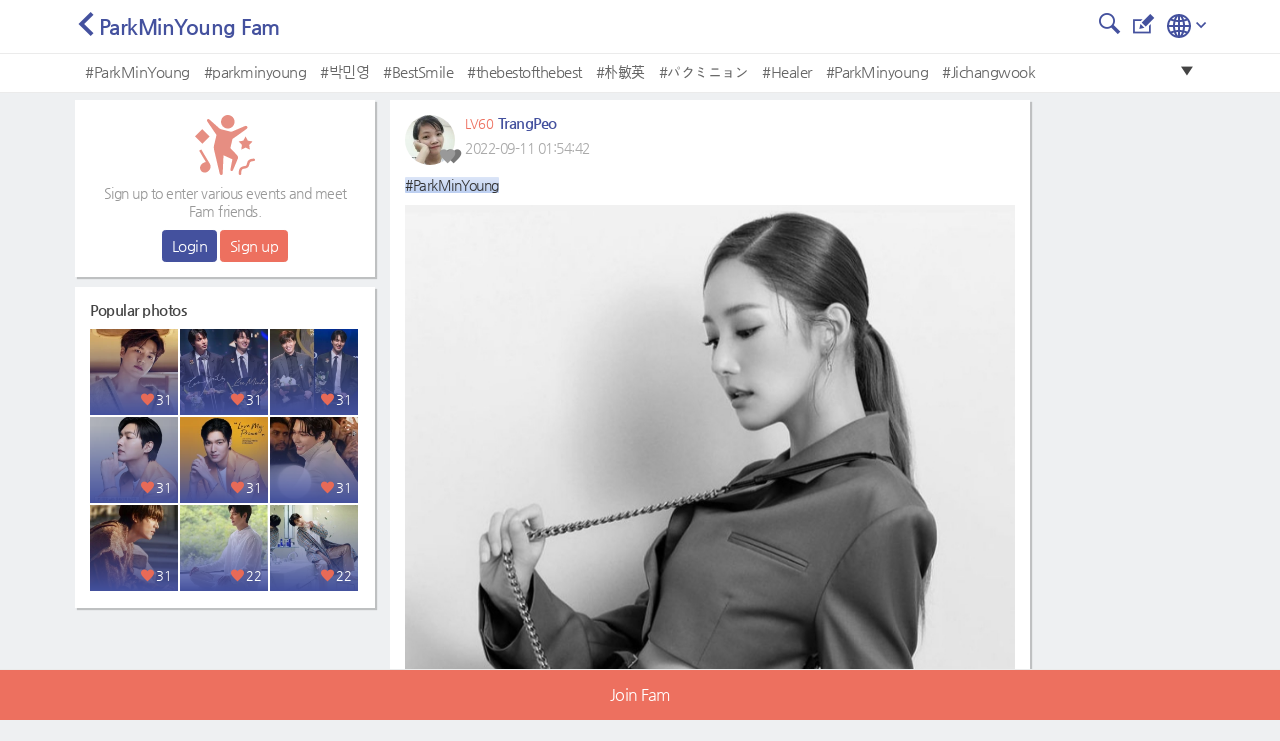

--- FILE ---
content_type: text/html; charset=UTF-8
request_url: https://metkstar.com/post/detail/130/2577793
body_size: 15089
content:
<!DOCTYPE html >
<html lang="en">
<head>
	<meta name="naver-site-verification" content="9520252efb37f8a0235492860fcee4cb27f775b4"/>
	<meta http-equiv="Content-Type" content="text/html; charset=utf-8">
	<meta name="csrf-token" content="icJGcx7l9wgrNqcSJlJDgXc6BMWyQBpLxcH7enX9">
		<meta name="viewport" content="width=device-width, initial-scale=1">
	<meta name="viewport" content="width=device-width, initial-scale=1, maximum-scale=1, user-scalable=no">
	<meta property="fb:app_id" content="614516485738102" />
<meta property="og:type" content="website" />
<meta property="og:url" content="https://metkstar.com/post/detail/130/2577793?lang=en" />

	<meta property="og:title" content="MetKstarKpop/Kdrama international community" />
	<meta property="og:description" content="#ParkMinYoung" />
						<meta property="og:image" content="https://img2.metkstar.com/post/2022_09/1662828882_jpDQANM9U8vDUYm_720X891.jpg" />
				<meta name="twitter:card" content="summary_large_image">
<meta name="twitter:site" content = "@metkstar"/>	<title>MetKstar</title>

	<link rel="dns-prefetch" href="https://metkstar.com" />
	<link rel="dns-prefetch" href="//fonts.gstatic.com" />
	<link rel="dns-prefetch" href="//fonts.googleapis.com" />
	<link rel='dns-prefetch' href='//tpc.googlesyndication.com' />
	<link rel='dns-prefetch' href='//ad.doubleclick.net' />
	<link rel='dns-prefetch' href='//googleads.g.doubleclick.net' />
	<link rel='dns-prefetch' href='//pagead2.googlesyndication.com' />
	<link rel='dns-prefetch' href='//youtube.com' />
	<link rel='dns-prefetch' href='//youtu.be' />
	<link rel='dns-prefetch' href='//www.google.com' />
	<link rel='dns-prefetch' href='//partner.googleadservices.com' />
	<link rel='dns-prefetch' href='//google-analytics.com' />
	<link rel='dns-prefetch' href='//adservice.google.co.kr' />

	<link rel="shortcut icon" href="/img/ico_favi.ico">
	<link rel="apple-touch-icon" href="/img/ico_fivi_apple.png">

	<link rel="preload" as="style" href="/css/common.css?20230510">
	<link rel="preload" as="style" href="/css/basic.css?20230510">
	<link rel="preload" as="style" href="/css/layout.css?20230510">
	<link rel="preload" as="style" href="/css/content.css?20230510">
	<link rel="preload" as="style" href="/css/bootstrap.css?20230510">
	<link rel="preload" as="style" href="/css/bootstrap-grid.css?20230510">
	<link rel="preload" as="style" href="/css/iconmonstr-iconic-font.min.css?20230510">

	<link rel="stylesheet" type="text/css" href="/css/common.css?20230510">
	<link rel="stylesheet" type="text/css" href="/css/basic.css?20230510">
	<link rel="stylesheet" type="text/css" href="/css/layout.css?20230510">
	<link rel="stylesheet" type="text/css" href="/css/content.css?20230510">
	<link rel="stylesheet" type="text/css" href="/css/bootstrap.css?20230510">
	<link rel="stylesheet" type="text/css" href="/css/bootstrap-grid.css?20230510">
	<link rel="stylesheet" type="text/css" href="/css/iconmonstr-iconic-font.min.css?20230510">

	<script type="text/javascript" src="/js/app.js?20230510"></script>
	<script type="text/javascript" src="/js/common.js?20230510"></script>
	<script type="text/javascript" src="/js/mAlert.js?20230510"></script>

	
	
	
	
						<script async src='https://www.googletagmanager.com/gtag/js?id=UA-146343663-1'></script>
						<script>
						  window.dataLayer = window.dataLayer || [];
						  function gtag(){dataLayer.push(arguments);}
						  gtag('js', new Date());
						
						  gtag('config', 'UA-146343663-1');
						</script>
					
			
						<script defer src='https://pagead2.googlesyndication.com/pagead/js/adsbygoogle.js'></script>
						<script>
							(adsbygoogle = window.adsbygoogle || []).push({
								google_ad_client: 'ca-pub-1965381626427597',
								enable_page_level_ads: true
							});
						</script>
					
	</head>
<body>
<div id="wrap" class="conatainer">
	<!-- 포스트 상세페이지 프레임 -->
	<div class="wrap_iframe blind">
		<div class="iframe_border">
			<div class="inner_iframe">
			</div>
			<button type="button" class="btn_close"><i class="im im-x-mark"></i></button>
		</div>
	</div>
	<!-- //포스트 상세페이지 프레임 -->
	 

	<header class="header">
	<div class="inner_header">
		<div class="wrap_tit">
			<div class="row area_tit">
				<div class="area_left">
			<a href="https://metkstar.com/post/list/130"><i class="im im-angle-left violet"></i></a><span class="txt-tit">ParkMinYoung Fam</span>
	</div>				<div class="area_right">
			<a href="https://metkstar.com/post/search/130" > <button class="btn_im"><i class="im im-magnifier" style="font-size:1.25rem;"></i></button></a>
		
		<a href="https://metkstar.com/post/register/130" ><button class="btn_im"><i class="im im-edit" style="font-size:1.25rem;"></i></button></a>
	
	<!--상단 프로필 사진-->
<div class="wrap_thumb_circ" style="margin:-8px 8px 0 0;">
	<div class="thumb" style="width:2.5rem;height:2.5rem;">
		<div class="centered">
								<a href="https://metkstar.com/user/more/setting"><img src="/img/img_user120x120.jpg"/></a>
					</div>
	</div>
</div>
<!--상단 프로필 사진-->	<!--상단 언어선택-->
<div class="dropdown d-inline">
	<button  type="button" id="select_lang" data-toggle="dropdown" aria-haspopup="true" aria-expanded="false"><img src="/svg/iconmonstr-globe-3.svg" alt="" /><i class="im im-angle-down" style="color:#44519e;font-size:0.6rem;margin-left:5px;vertical-aling:middle"></i></button>
	<div class="dropdown-menu dropdown-lang dropdown-menu-right" aria-labelledby="select_lang" style="min-width:100px;margin-top:10px;">
		<a class="dropdown-item " href="https://metkstar.com/post/detail/130/2577793?lang=kr"><span class="ico_lang ico_kr mr-1"></span><span class="align-middle">Korean</span></a>
		<a class="dropdown-item on" href="https://metkstar.com/post/detail/130/2577793?lang=en"><span class="ico_lang ico_en mr-1"></span><span class="align-middle">English</span></a>
	</div>
</div>
<!--상단 언어선택--></div>			</div>
		</div>
	</div>
	<!-- 태그 -->
<div class="wrap_tag">
	<div class="inner_tag">
		<div class="dropdown">
			<div class="tag_list">
				<ul>
																		<li><a href="https://metkstar.com/post/search/130/%23ParkMinYoung">#ParkMinYoung</a></li>
													<li><a href="https://metkstar.com/post/search/130/%23parkminyoung">#parkminyoung</a></li>
													<li><a href="https://metkstar.com/post/search/130/%23%EB%B0%95%EB%AF%BC%EC%98%81">#박민영</a></li>
													<li><a href="https://metkstar.com/post/search/130/%23BestSmile">#BestSmile</a></li>
													<li><a href="https://metkstar.com/post/search/130/%23thebestofthebest">#thebestofthebest</a></li>
													<li><a href="https://metkstar.com/post/search/130/%23%E6%9C%B4%E6%95%8F%E8%8B%B1">#朴敏英</a></li>
													<li><a href="https://metkstar.com/post/search/130/%23%E3%83%91%E3%82%AF%E3%83%9F%E3%83%8B%E3%83%A7%E3%83%B3">#パクミニョン</a></li>
													<li><a href="https://metkstar.com/post/search/130/%23Healer">#Healer</a></li>
													<li><a href="https://metkstar.com/post/search/130/%23ParkMinyoung">#ParkMinyoung</a></li>
													<li><a href="https://metkstar.com/post/search/130/%23Jichangwook">#Jichangwook</a></li>
															</ul>
				<button type="button" class=" btn_drop" onclick="openTagLayer();"><i class="im im-care-down"></i></button>
			</div>
			<!-- 드롭다운 버튼을 눌렀을 경우 -->
			<div class="drop_list blind" id="drop_list_tag">
				<div style="padding:0.6rem">Popular #tag at this Fam </div>
				<button type="button" class=" btn_drop"  onclick="openTagLayer();"><i class="im im-care-up"></i></button>
				<ul class="list_drop_tag ">
											<li><a href="https://metkstar.com/post/search/130/%23ParkMinYoung">#ParkMinYoung<span class="txt_num">911</span></a></li>
											<li><a href="https://metkstar.com/post/search/130/%23parkminyoung">#parkminyoung<span class="txt_num">206</span></a></li>
											<li><a href="https://metkstar.com/post/search/130/%23%EB%B0%95%EB%AF%BC%EC%98%81">#박민영<span class="txt_num">82</span></a></li>
											<li><a href="https://metkstar.com/post/search/130/%23BestSmile">#BestSmile<span class="txt_num">35</span></a></li>
											<li><a href="https://metkstar.com/post/search/130/%23thebestofthebest">#thebestofthebest<span class="txt_num">22</span></a></li>
											<li><a href="https://metkstar.com/post/search/130/%23%E6%9C%B4%E6%95%8F%E8%8B%B1">#朴敏英<span class="txt_num">21</span></a></li>
											<li><a href="https://metkstar.com/post/search/130/%23%E3%83%91%E3%82%AF%E3%83%9F%E3%83%8B%E3%83%A7%E3%83%B3">#パクミニョン<span class="txt_num">21</span></a></li>
											<li><a href="https://metkstar.com/post/search/130/%23Healer">#Healer<span class="txt_num">18</span></a></li>
											<li><a href="https://metkstar.com/post/search/130/%23ParkMinyoung">#ParkMinyoung<span class="txt_num">15</span></a></li>
											<li><a href="https://metkstar.com/post/search/130/%23Jichangwook">#Jichangwook<span class="txt_num">13</span></a></li>
									</ul>
			</div>
		</div>
	</div>
</div>
<!-- //태그 -->
<script>
	//태그 레이어 오픈용 함수
	function openTagLayer(){
		var target = $("#drop_list_tag");
		if( target.hasClass("blind") )		target.removeClass("blind");
		else 								target.addClass("blind");
	}
</script></header>

	<div id="container" class=" section_fam ">
		<!-- 왼쪽 컨텐츠  -->
<div class="dashboard-left">
	<div class="box_basic" style="padding:0;">
				<!-- 로그아웃 -->
		<div class="user_logout">
			<div class="mb-2"><img src="/svg/iconmonstr-party-21.svg" alt="" width="60" /></div>
			<p class="txt_desc">Sign up to enter various events and meet Fam friends.</p>
			<button class="btn btn-vo btn-sm" onclick="location.href='https://metkstar.com/login';">Login</button>
			<button class="btn btn-pk btn-sm" onclick="location.href='https://metkstar.com/user/register';">Sign up</button>
		</div>
		<!-- //로그아웃 -->
			</div>
	<div class="box_basic mt10" style="padding:15px;">
		<div class="txt_tit01">Popular photos</div>
				<div class="box_thumb">
			<a href="https://metkstar.com/post/detail/111/3130824" class="link_thumb">
				<div class="wrap_thumb">
					<img id='' src='https://img2.metkstar.com/post/2026_01/1768950953_ToE2ySL7mZn2QtL_576X576_0_165x165.webp' onerror='this.src=https://img2.metkstar.com/post/2026_01/1768950953_ToE2ySL7mZn2QtL_576X576_0_165x165.jpg' class='thumb_img'  browser='Chrome'/>
				</div>
				<div class="wrap_info">
					<div class="etc_num"><span class="box_num"><i class="im im-heart mr4 pink"></i>31</span></div>
				</div>
			</a>
		</div>
				<div class="box_thumb">
			<a href="https://metkstar.com/post/detail/111/3130807" class="link_thumb">
				<div class="wrap_thumb">
					<img id='' src='https://img2.metkstar.com/post/2026_01/1768938834_0foL6gti7PPISjQ_4590X4590_0_165x165.webp' onerror='this.src=https://img2.metkstar.com/post/2026_01/1768938834_0foL6gti7PPISjQ_4590X4590_0_165x165.jpg' class='thumb_img'  browser='Chrome'/>
				</div>
				<div class="wrap_info">
					<div class="etc_num"><span class="box_num"><i class="im im-heart mr4 pink"></i>31</span></div>
				</div>
			</a>
		</div>
				<div class="box_thumb">
			<a href="https://metkstar.com/post/detail/111/3130808" class="link_thumb">
				<div class="wrap_thumb">
					<img id='' src='https://img2.metkstar.com/post/2026_01/1768938863_xbfHh2PqijvSGTk_1920X1920_0_165x165.webp' onerror='this.src=https://img2.metkstar.com/post/2026_01/1768938863_xbfHh2PqijvSGTk_1920X1920_0_165x165.jpg' class='thumb_img'  browser='Chrome'/>
				</div>
				<div class="wrap_info">
					<div class="etc_num"><span class="box_num"><i class="im im-heart mr4 pink"></i>31</span></div>
				</div>
			</a>
		</div>
				<div class="box_thumb">
			<a href="https://metkstar.com/post/detail/111/3130818" class="link_thumb">
				<div class="wrap_thumb">
					<img id='' src='https://img2.metkstar.com/post/2026_01/1768944906_HP0CW9ycCeDxO6m_1185X1642_0_165x165.webp' onerror='this.src=https://img2.metkstar.com/post/2026_01/1768944906_HP0CW9ycCeDxO6m_1185X1642_0_165x165.jpg' class='thumb_img'  browser='Chrome'/>
				</div>
				<div class="wrap_info">
					<div class="etc_num"><span class="box_num"><i class="im im-heart mr4 pink"></i>31</span></div>
				</div>
			</a>
		</div>
				<div class="box_thumb">
			<a href="https://metkstar.com/post/detail/111/3130821" class="link_thumb">
				<div class="wrap_thumb">
					<img id='' src='https://img2.metkstar.com/post/2026_01/1768950800_Ektv2uumfHIywBs_700X700_0_165x165.webp' onerror='this.src=https://img2.metkstar.com/post/2026_01/1768950800_Ektv2uumfHIywBs_700X700_0_165x165.jpg' class='thumb_img'  browser='Chrome'/>
				</div>
				<div class="wrap_info">
					<div class="etc_num"><span class="box_num"><i class="im im-heart mr4 pink"></i>31</span></div>
				</div>
			</a>
		</div>
				<div class="box_thumb">
			<a href="https://metkstar.com/post/detail/111/3130822" class="link_thumb">
				<div class="wrap_thumb">
					<img id='' src='https://img2.metkstar.com/post/2026_01/1768950865_qBjVXxX7Yvql5zI_690X862_0_165x165.webp' onerror='this.src=https://img2.metkstar.com/post/2026_01/1768950865_qBjVXxX7Yvql5zI_690X862_0_165x165.jpg' class='thumb_img'  browser='Chrome'/>
				</div>
				<div class="wrap_info">
					<div class="etc_num"><span class="box_num"><i class="im im-heart mr4 pink"></i>31</span></div>
				</div>
			</a>
		</div>
				<div class="box_thumb">
			<a href="https://metkstar.com/post/detail/111/3130823" class="link_thumb">
				<div class="wrap_thumb">
					<img id='' src='https://img2.metkstar.com/post/2026_01/1768950912_Lvb9jN1e3Fs4sBc_690X920_0_165x165.webp' onerror='this.src=https://img2.metkstar.com/post/2026_01/1768950912_Lvb9jN1e3Fs4sBc_690X920_0_165x165.jpg' class='thumb_img'  browser='Chrome'/>
				</div>
				<div class="wrap_info">
					<div class="etc_num"><span class="box_num"><i class="im im-heart mr4 pink"></i>31</span></div>
				</div>
			</a>
		</div>
				<div class="box_thumb">
			<a href="https://metkstar.com/post/detail/111/3130918" class="link_thumb">
				<div class="wrap_thumb">
					<img id='' src='https://img2.metkstar.com/post/2026_01/1769008251_n4LTwOUuKrkF1WA_1080X1237_0_165x165.webp' onerror='this.src=https://img2.metkstar.com/post/2026_01/1769008251_n4LTwOUuKrkF1WA_1080X1237_0_165x165.jpg' class='thumb_img'  browser='Chrome'/>
				</div>
				<div class="wrap_info">
					<div class="etc_num"><span class="box_num"><i class="im im-heart mr4 pink"></i>22</span></div>
				</div>
			</a>
		</div>
				<div class="box_thumb">
			<a href="https://metkstar.com/post/detail/111/3130898" class="link_thumb">
				<div class="wrap_thumb">
					<img id='' src='https://img2.metkstar.com/post/2026_01/1769001201_qWi0wX3XNeSnUSG_690X862_0_165x165.webp' onerror='this.src=https://img2.metkstar.com/post/2026_01/1769001201_qWi0wX3XNeSnUSG_690X862_0_165x165.jpg' class='thumb_img'  browser='Chrome'/>
				</div>
				<div class="wrap_info">
					<div class="etc_num"><span class="box_num"><i class="im im-heart mr4 pink"></i>22</span></div>
				</div>
			</a>
		</div>
			</div>
		<div class="box_ad mt10">
		
								<!-- mk_pc_right_banner -->
								<ins class='adsbygoogle'
									 style='display:inline-block;width:300px;height:250px'
									 data-ad-client='ca-pub-1965381626427597'
									 data-ad-slot='7792175631'></ins>
								<script>
									 (adsbygoogle = window.adsbygoogle || []).push({});
								</script>
					
	</div>
	</div>
<!-- //왼쪽 컨텐츠  -->

			<div class="content">
		<div class="wrap_fam wrap_post_view wrap_basic">
			<div class="wrap_post_view wrap_padding">
								<div class="post_view">
					<div class="post_header ">
						<div class="user_info">
							<div class="wrap_thumb_circ post_user_info" user="523536">
								<div class="thumb">
									<div class="centered">
										<img id='list_img' data-src='https://img2.metkstar.com/user/2022_01/1642472034_OOp6jp3aiERvwWt_100X101_0_100x100.webp' onerror='this.src=https://img2.metkstar.com/user/2022_01/1642472034_OOp6jp3aiERvwWt_100X101_0_100x100.jpg' class='lazy thumb_img'  browser='Chrome'/>
									</div>
								</div>
																																<span class="ico_heart h_before level00"><i class="im im-heart"></i></span>
								<span class="ico_heart h_after level00"><i class="im im-heart"></i></span>
							</div>
							<div class="user_name">
								<div>
									<span class="ico_level"></span>
									<span class="num_leve">LV60</span>
									<span class="txt_name">TrangPeo</span>
								</div>
								<div class="txt_date">2022-09-11 01:54:42</div>
							</div>
						</div>
					</div>
					<div class="post_body">
																		<p class="post_txt" ent_num="130">
							<span class='hashtag'>#ParkMinYoung</span>
						</p>

						<div class="post_img">
																							<div class="wrap_num">
																													<span class="num_herat viewer_like_btn gallery_like_heart_2600119  " data-num="2600119">
											<i class="im im-heart"></i>
											<span class="num" id="detail_like_2600119">1</span>
										</span>
																				<img id='detail_img_2600119' data-src='https://img2.metkstar.com/post/2022_09/1662828882_jpDQANM9U8vDUYm_720X891.jpg' onerror='this.src=https://img2.metkstar.com/post/2022_09/1662828882_jpDQANM9U8vDUYm_720X891.jpg' class='lazy autoplay post_detail_tag post_detail_img' data-key='0' browser='Chrome'/>
																	</div>
													</div>

						<!-- 팸투표 -->
												<!-- //팸투표 -->

												<!-- 레이어 광고 -->
						<div id="layer_window_adsense" style="margin-top:10px;margin-bottom:10px;text-align:center;">
						</div>
						<!-- //레이어 광고 -->
					</div>
					<div class="post_footer">
						<ul class="list_menu length03">
							<!--이모지 드롭다운 메뉴-->
<li post_num="2577793" ent_num="130">
	<div class="dropdown btn-group">
		<button type="button" id="btn_emoji" class="view_emoji dropdown-toggle" data-toggle="dropdown" data-display="static" aria-haspopup="true" aria-expanded="false"><i class="im im-smiley-o"></i>Expression</button>
		<div class="dropdown-menu dropdown_emoji" aria-labelledby="btn_emoji" user="523536">
			<div class="area_emoji">
				<a href="#none" class="emoji_pick" emoji_class="emoji_01" score="lookup_1_point"><span class="emoji emoji_01"></span></a>
				<a href="#none" class="emoji_pick" emoji_class="emoji_02" score="lookup_2_point"><span class="emoji emoji_02"></span></a>
				<a href="#none" class="emoji_pick" emoji_class="emoji_03" score="lookup_3_point"><span class="emoji emoji_03"></span></a>
				<a href="#none" class="emoji_pick" emoji_class="emoji_04" score="lookup_4_point"><span class="emoji emoji_04"></span></a>
				<a href="#none" class="emoji_pick" emoji_class="emoji_05" score="lookup_5_point"><span class="emoji emoji_05"></span></a>
				<a href="#none" class="emoji_pick" emoji_class="emoji_06" score="lookup_6_point"><span class="emoji emoji_06"></span></a>
			</div>
		</div>
	</div>
</li>
<!--이모지 드롭다운 메뉴-->							<!--공유 드롭다운 메뉴-->
<li ent_num="130" post_num="2577793">
	<div class="dropdown btn-group">
		<button type="button"  id="btn_share" class="view_share dropdown-toggle" data-toggle="dropdown" data-display="static" aria-haspopup="true" aria-expanded="false"><i class="im im-share"></i>Share</button>
		<div class="dropdown-menu share_div"  aria-labelledby="btn_share">
			<a class="dropdown-item sns_share" type="facebook"><i class="im im-facebook blue"></i>Facebook</a>
			<div class="dropdown-divider"></div>
			<a class="dropdown-item sns_share" type="twitter"><i class="im im-twitter sky_blue"></i>Twitter</a>
			<div class="dropdown-divider"></div>
			<a class="dropdown-item sns_share" type="kakao"><img src="/svg/ico_kakao_gray.svg" style="width:20px;height:20px;margin-top:0.2rem;"> Kakaotalk</a>
			<div class="dropdown-divider"></div>
			<a class="dropdown-item link_copy" data-clipboard-text="https://metkstar.com/post/detail/130/2577793" ><i class="im im-link"></i> Copy link</a>
					</div>
	</div>
</li>
<!--공유 드롭다운 메뉴-->							<li class="report_view">
								<div class="dropdown btn-group">
									<button type="button" id="btn_etc" class="view_etc dropdown-toggle" ><i class="im im-menu-dot-h"></i>Menu</button>

																		<div class="dropdown-menu report_div" aria-labelledby="btn_etc">
																																																														<!-- 내 글인경우엔 신고하기 없음 -->
																			</div>
																	</div>
							</li>
						</ul>
													<div class="wrap_list_emoji">
								<ul class="list_emoji">
																													<li emoji_num="12638512">
											<div class="wrap_thumb_circ">
												<div class="thumb">
													<div class="centered">
														<img id='list_img' data-src='https://img2.metkstar.com/user/2022_05/1651721049_C9RzSyKnS97LMyA_1080X1080_0_53x53.webp' onerror='this.src=https://img2.metkstar.com/user/2022_05/1651721049_C9RzSyKnS97LMyA_1080X1080_0_53x53.jpg' class='lazy thumb_img'  browser='Chrome'/>
													</div>
												</div>
												<span class="emoji emoji_03"></span>
											</div>
										</li>
																													<li emoji_num="12640803">
											<div class="wrap_thumb_circ">
												<div class="thumb">
													<div class="centered">
														<img id='list_img' data-src='https://img2.metkstar.com/user/2022_06/1656076702_K6vBCnqvaQwtvfn_960X960_0_53x53.webp' onerror='this.src=https://img2.metkstar.com/user/2022_06/1656076702_K6vBCnqvaQwtvfn_960X960_0_53x53.jpg' class='lazy thumb_img'  browser='Chrome'/>
													</div>
												</div>
												<span class="emoji emoji_01"></span>
											</div>
										</li>
									
								</ul>
															<!-- 더 많은 유저 감정 표현보기 -->
									<button type="button" class="btn_user_emoji" data-toggle="modal" data-target="#user_emoji"> <i class="im im-angle-right"></i></button>
															</div>
												<div class="wrap_cmt" style="padding-bottom:0.5rem;">
							<div class="top_cmt">
								<div class="cmt_state">
									<span class="pink" id="comment_cnt">2</span>
									<span class="violet">Commentes</span>
								</div>
							</div>
														<ul class="list_cmt" id="detail_comment_list">
							<li id="comment_li_layer_8002389">
		<div class="user_thumb">
			<div class="wrap_thumb_circ">
				<div class="thumb">
					<div class="centered">
						<img id='list_img' data-src='https://img2.metkstar.com/user/2022_06/1656076702_K6vBCnqvaQwtvfn_960X960_0_100x100.webp' onerror='this.src=https://img2.metkstar.com/user/2022_06/1656076702_K6vBCnqvaQwtvfn_960X960_0_100x100.jpg' class='lazy thumb_img'  browser='Chrome'/>
					</div>
				</div>
																<span class="ico_heart h_before level00"><i class="im im-heart"></i></span>
				<span class="ico_heart h_after level00"><i class="im im-heart"></i></span>
			</div>
		</div>
		<div class="cmt">
			<div class="cmt_header">
				<div class="user_info">
					<span class="ico_level"></span>
					<span class="num_leve">LV60</span>
					<span class="txt_name">AiHaibara</span>
				</div>
			</div>
			<div class="cmt_body">
					<p class="cmt_txt comment_layer" id="comment_layer_8002389">❤️❤️❤️</p>
				
													<p class="cmt_img img_layer" id="img_layer_8002389"></p>
				
							</div>
			<div class="cmt_footer cmt_emoji_footer">
				<span class="txt_date">2022-09-11 23:53:36</span>
				<!-- 내 댓글인 경우 신고하기 버튼 x -->
							<!-- 댓글 표정짓기	 -->
				<span>
										<button class="foot_btn" data-toggle="modal" style=display:none;>
						<!-- 댓글 표정짓기등록된 갯수, 표정 -->
						<div class="view_co_emoji_list emoji_num d-inline-block align-middle" comment_num="8002389">
							<!-- 댓글 표정짓기 중 최상위 2개마 뽑아서 보여줌 -->
							<span class="emoji "></span>
							<span class="emoji "></span>
						</div>
						<span class="comment_emoji_cnt green align-middle" style=:display:none;></span>
					</button>
					<div class="dropdown d-inline-block dropdown-toggle" data-toggle="dropdown" data-display="static" aria-haspopup="true" aria-expanded="false">
						<!-- 유저.. 여기서 온걸로 새로 검색해서 알아야함 -->
						
																								<span class="d-inline-block mr-1 ml-1 bttom_point"  style=display:none; >·</span>

						<!-- 내 표정짓기가 있는경우 -->
						<button type="button" id="btn_comment_emoji" class="my_comment_emoji green align-middle mr-1" data-toggle="dropdown" aria-haspopup="true" aria-expanded="false" style=display:none;></button>
						<!-- 내 표정짓기가 없는경우 -->
						<button type="button" id="btn_comment_emoji" class="comment_emoji_btn" aria-haspopup="true" aria-expanded="false"   ><i class="im im-smiley-o" ></i>Expression</button>

						<div class="dropdown-menu dropdown_comment_emoji" aria-labelledby="btn_comment_emoji">
							<div class="area_emoji" comment="8002389">
								<a href="#none" class="comment_emoji_pick" emoji_class="emoji_01" score="lookup_1_point"><span class="emoji emoji_01"></span></a>
								<a href="#none" class="comment_emoji_pick" emoji_class="emoji_02" score="lookup_2_point"><span class="emoji emoji_02"></span></a>
								<a href="#none" class="comment_emoji_pick" emoji_class="emoji_03" score="lookup_3_point"><span class="emoji emoji_03"></span></a>
								<a href="#none" class="comment_emoji_pick" emoji_class="emoji_04" score="lookup_4_point"><span class="emoji emoji_04"></span></a>
								<a href="#none" class="comment_emoji_pick" emoji_class="emoji_05" score="lookup_5_point"><span class="emoji emoji_05"></span></a>
								<a href="#none" class="comment_emoji_pick" emoji_class="emoji_06" score="lookup_6_point"><span class="emoji emoji_06"></span></a>
							</div>
						</div>
					</div>
				</span>
			</div>
		</div>
	</li>
	<li id="comment_li_layer_8000416">
		<div class="user_thumb">
			<div class="wrap_thumb_circ">
				<div class="thumb">
					<div class="centered">
						<img id='list_img' data-src='https://img2.metkstar.com/user/2022_05/1651721049_C9RzSyKnS97LMyA_1080X1080_0_100x100.webp' onerror='this.src=https://img2.metkstar.com/user/2022_05/1651721049_C9RzSyKnS97LMyA_1080X1080_0_100x100.jpg' class='lazy thumb_img'  browser='Chrome'/>
					</div>
				</div>
																<span class="ico_heart h_before level00"><i class="im im-heart"></i></span>
				<span class="ico_heart h_after level00"><i class="im im-heart"></i></span>
			</div>
		</div>
		<div class="cmt">
			<div class="cmt_header">
				<div class="user_info">
					<span class="ico_level"></span>
					<span class="num_leve">LV60</span>
					<span class="txt_name">LDA</span>
				</div>
			</div>
			<div class="cmt_body">
					<p class="cmt_txt comment_layer" id="comment_layer_8000416">❤️❤️❤️</p>
				
													<p class="cmt_img img_layer" id="img_layer_8000416"></p>
				
							</div>
			<div class="cmt_footer cmt_emoji_footer">
				<span class="txt_date">2022-09-11 11:47:29</span>
				<!-- 내 댓글인 경우 신고하기 버튼 x -->
							<!-- 댓글 표정짓기	 -->
				<span>
										<button class="foot_btn" data-toggle="modal" style=display:none;>
						<!-- 댓글 표정짓기등록된 갯수, 표정 -->
						<div class="view_co_emoji_list emoji_num d-inline-block align-middle" comment_num="8000416">
							<!-- 댓글 표정짓기 중 최상위 2개마 뽑아서 보여줌 -->
							<span class="emoji "></span>
							<span class="emoji "></span>
						</div>
						<span class="comment_emoji_cnt green align-middle" style=:display:none;></span>
					</button>
					<div class="dropdown d-inline-block dropdown-toggle" data-toggle="dropdown" data-display="static" aria-haspopup="true" aria-expanded="false">
						<!-- 유저.. 여기서 온걸로 새로 검색해서 알아야함 -->
						
																								<span class="d-inline-block mr-1 ml-1 bttom_point"  style=display:none; >·</span>

						<!-- 내 표정짓기가 있는경우 -->
						<button type="button" id="btn_comment_emoji" class="my_comment_emoji green align-middle mr-1" data-toggle="dropdown" aria-haspopup="true" aria-expanded="false" style=display:none;></button>
						<!-- 내 표정짓기가 없는경우 -->
						<button type="button" id="btn_comment_emoji" class="comment_emoji_btn" aria-haspopup="true" aria-expanded="false"   ><i class="im im-smiley-o" ></i>Expression</button>

						<div class="dropdown-menu dropdown_comment_emoji" aria-labelledby="btn_comment_emoji">
							<div class="area_emoji" comment="8000416">
								<a href="#none" class="comment_emoji_pick" emoji_class="emoji_01" score="lookup_1_point"><span class="emoji emoji_01"></span></a>
								<a href="#none" class="comment_emoji_pick" emoji_class="emoji_02" score="lookup_2_point"><span class="emoji emoji_02"></span></a>
								<a href="#none" class="comment_emoji_pick" emoji_class="emoji_03" score="lookup_3_point"><span class="emoji emoji_03"></span></a>
								<a href="#none" class="comment_emoji_pick" emoji_class="emoji_04" score="lookup_4_point"><span class="emoji emoji_04"></span></a>
								<a href="#none" class="comment_emoji_pick" emoji_class="emoji_05" score="lookup_5_point"><span class="emoji emoji_05"></span></a>
								<a href="#none" class="comment_emoji_pick" emoji_class="emoji_06" score="lookup_6_point"><span class="emoji emoji_06"></span></a>
							</div>
						</div>
					</div>
				</span>
			</div>
		</div>
	</li>
							</ul>
						</div>
					</div>
				</div>
			</div>
											<!-- 팸가입 - 가입하기 전 뜨는 버튼 -->
			<div class="wrap_btm_menu ">
			<a class="btn_join"><span style="color:#fff">Join Fam</span></a>
		</div>
		<script>
			$(".btn_join").click(function(){

				mAlert('Please login to continue', function(){
					$('#wrap_loading').removeClass('blind');
					location.href='https://metkstar.com/login';
				}, true);

			});
		</script>
		<!-- //팸메뉴 -->
			
		</div>
	</div>


		<!-- 오른쪽 배너 -->
<div class="ad-right">

								<!-- mk_pc_right_banner -->
								<ins class='adsbygoogle'
									 style='display:inline-block;width:160px;height:600px'
									 data-ad-client='ca-pub-1965381626427597'
									 data-ad-slot='5289548649'></ins>
								<script>
									 (adsbygoogle = window.adsbygoogle || []).push({});
								</script>
					
</div>
<!-- //오른쪽 배너 -->
	</div>

	<script type="text/javascript" src="/js/fileupload/jquery.ui.widget.js?20230510"></script>
<script type="text/javascript" src="/js/fileupload/jquery.iframe-transport.js?20230510"></script>
<script type="text/javascript" src="/js/fileupload/jquery.fileupload.js?20230510"></script>
<script type="text/javascript" src="/js/clipboard.min.js"></script>
<script type="text/javascript" src="/js/kakao/kakao.min.js"></script>
<link rel="stylesheet" href="/js/photoswipe/photoswipe.css?20230510">
<link rel="stylesheet" href="/js/photoswipe/default-skin/default-skin.css?20230510">
<script type="text/javascript" src="/js/photoswipe/photoswipe.min.js"></script>
<script type="text/javascript" src="/js/photoswipe/photoswipe-ui-default.min.js"></script>
<script type="text/javascript" src="/js/post_link.js?20230510"></script>
<script type="text/javascript" src="/js/post_poll.js?20230510"></script>
	<!-- 유저상세보기 -->
<div class="modal" id="user_info" tabindex="-1" style="width:300px;margin:auto;">
	<div class="modal-dialog" role="document">
		<div class="modal-content">
			<div class="modal-header">
				<h5 class="modal-title">Member infor</h5>
				<button type="button" class="close" data-dismiss="modal" aria-label="Close">
					<i class="im im-x-mark fs15" ></i>
				</button>
			</div>
			<div class="modal-body center">

				<div class="wrap_thumb_circ">
					<div class="thumb" style="width:5rem;height:5rem;">
						<div class="centered post_user_img">
							<!-- 세로가 길면 height:100%; 가로가 길면 width:100%; -->

							<img src="/img/img_user120x120.jpg"/>
						</div>
					</div>
				</div>
				<div class="post_user_nick" style="font-size:1rem;margin-top:0.8rem;"></div>
			</div>
			<div class="modal-footer center" style="display:block;">
				<div class="row">
					<div class="col center">
						<a href="#none" class="user_chat">
							<span class="bg_circ bg_vo"><i class="im im-speech-bubble-comment"></i></span>
							<span class="txt_link">Chat with member</span>
						</a>
					</div>
					<div class="col center">
						<a href="#none" class="user_post">
							<span class="bg_circ bg_vo"><i class="im im-edit"></i></span>
							<span class="txt_link">see posts</span>
						</a>
					</div>
				</div>
			</div>
		</div>
	</div>
</div>
<!-- //유저상세보기 -->
<!-- 표정리스트 -->
<div class="modal" id="user_emoji" tabindex="-1" style="width:320px;margin:auto;">
	<div class="modal-dialog" role="document">
		<div class="modal-content">
			<div class="modal-header">
				<h5 class="modal-title">Expression</h5>
				<button type="button" class="close" data-dismiss="modal" aria-label="Close">
					<i class="im im-x-mark fs15" ></i>
				</button>
			</div>
			<div class="modal-body center" style="padding:0;">
				<div class="list_header">
					<div class="row">
						<div class="emoji_on col on"><button type="button" class="emoji_sort" sort="all" >All</button></div>
						<div class="emoji_on col"><button type="button" class="emoji_sort" sort="emoji_01"><span class="emoji emoji_01"></span></button></div>
						<div class="emoji_on col"><button type="button" class="emoji_sort" sort="emoji_02"><span class="emoji emoji_02"></span></button></div>
						<div class="emoji_on col"><button type="button" class="emoji_sort" sort="emoji_03"><span class="emoji emoji_03"></span></button></div>
						<div class="emoji_on col"><button type="button" class="emoji_sort" sort="emoji_04"><span class="emoji emoji_04"></span></button></div>
						<div class="emoji_on col"><button type="button" class="emoji_sort" sort="emoji_05"><span class="emoji emoji_05"></span></button></div>
						<div class="emoji_on col"><button type="button" class="emoji_sort" sort="emoji_06"><span class="emoji emoji_06"></span></button></div>
					</div>
				</div>
				<!-- 포스트 표정리스트 -->
				<div class="wrap_list_user">
					<ul class="list_user_emoji">
																				<li emoji_num = "12638512" emoji_class="emoji_03">
								<div class="wrap_thumb_circ mr-3">
									<div class="thumb">
										<div class="centered">
											<img id='list_img' data-src='https://img2.metkstar.com/user/2022_05/1651721049_C9RzSyKnS97LMyA_1080X1080_0_100x100.webp' onerror='this.src=https://img2.metkstar.com/user/2022_05/1651721049_C9RzSyKnS97LMyA_1080X1080_0_100x100.jpg' class='lazy thumb_img'  browser='Chrome'/>
										</div>
									</div>
								</div>
								<span class="emoji emoji_03 mr-2"></span>
								<span class="emoji_nickname" style="font-size:1rem;margin-top:0.9rem;">LDA</span>
							</li>
																				<li emoji_num = "12640803" emoji_class="emoji_01">
								<div class="wrap_thumb_circ mr-3">
									<div class="thumb">
										<div class="centered">
											<img id='list_img' data-src='https://img2.metkstar.com/user/2022_06/1656076702_K6vBCnqvaQwtvfn_960X960_0_100x100.webp' onerror='this.src=https://img2.metkstar.com/user/2022_06/1656076702_K6vBCnqvaQwtvfn_960X960_0_100x100.jpg' class='lazy thumb_img'  browser='Chrome'/>
										</div>
									</div>
								</div>
								<span class="emoji emoji_01 mr-2"></span>
								<span class="emoji_nickname" style="font-size:1rem;margin-top:0.9rem;">AiHaibara</span>
							</li>
											</ul>
				</div>
			</div>
		</div>
	</div>
</div>
<!-- //표정리스트 -->

<!-- 댓글 표정리스트 -->
<div class="modal" id="comment_user_emoji" tabindex="-1" style="width:320px;margin:auto;">
	<div class="modal-dialog" role="document">
		<div class="modal-content">
			<div class="modal-header">
				<h5 class="modal-title">Expression</h5>
				<button type="button" class="close" data-dismiss="modal" aria-label="Close">
					<i class="im im-x-mark fs15" ></i>
				</button>
			</div>
			<div class="modal-body center" style="padding:0;">
				<div class="list_header">
					<div class="row">
						<div class="emoji_on col on"><button type="button" class="emoji_sort" sort="all" >All</button></div>
						<div class="emoji_on col"><button type="button" class="emoji_sort" sort="emoji_01"><span class="emoji emoji_01"></span></button></div>
						<div class="emoji_on col"><button type="button" class="emoji_sort" sort="emoji_02"><span class="emoji emoji_02"></span></button></div>
						<div class="emoji_on col"><button type="button" class="emoji_sort" sort="emoji_03"><span class="emoji emoji_03"></span></button></div>
						<div class="emoji_on col"><button type="button" class="emoji_sort" sort="emoji_04"><span class="emoji emoji_04"></span></button></div>
						<div class="emoji_on col"><button type="button" class="emoji_sort" sort="emoji_05"><span class="emoji emoji_05"></span></button></div>
						<div class="emoji_on col"><button type="button" class="emoji_sort" sort="emoji_06"><span class="emoji emoji_06"></span></button></div>
					</div>
				</div>
				<!-- 댓글 표정리스트 -->
				<div class="wrap_list_user">
					<ul class="list_user_emoji">
						<!-- 리스트 뿌려줌(ajax) -->
					</ul>
				</div>

			</div>
		</div>
	</div>
</div>
<!-- 댓글 표정리스트 -->

<!-- 신고 -->
<div class="modal" id="report_popup" tabindex="-1" style="width:300px;margin:auto;">
	<div class="modal-dialog" role="document">
		<div class="modal-content">
			<div class="modal-header">
				<h5 class="modal-title">Report</h5>
				<button type="button" class="close" data-dismiss="modal" aria-label="Close">
					<i class="im im-x-mark fs15" ></i>
				</button>
			</div>
			<div class="modal-body center" style="padding-top:0;">
				<div class="post_info">
					<div class="write_user mb-1">
						<strong>Your name</strong> <span class="report_user_name"></span>
					</div>
				</div>
				<ul class="list_repot">
					<li report ="1">
						<span class="float-left">Report Inappropriate</span>
						<span class="float-right">
						<label for="" class="report_li on"><i class="im im-check-mark-circle"></i></label>
						<input type="radio" id="" name="" class="blind" />
					</span>
					</li>
					<li report ="2">
						<span class="float-left">Report spam</span>
						<span class="float-right">
						<label for="" class="report_li"><i class="im im-check-mark-circle"></i></label>
						<input type="radio" id="" name="" class="blind" />
					</span>
					</li>
					<li report ="3">
						<span class="float-left">Report privacy violation</span>
						<span class="float-right">
						<label for="" class="report_li"><i class="im im-check-mark-circle"></i></label>
						<input type="radio" id="" name="" class="blind" />
					</span>
					</li>
					<li report ="4">
						<span class="float-left">Report copyright</span>
						<span class="float-right">
						<label for="" class="report_li"><i class="im im-check-mark-circle"></i></label>
						<input type="radio" id="" name="" class="blind" />
					</span>
					</li>
				</ul>
				<div class="wrap_btn center" style="padding-top:15px;">
					<button type="button" class="btn btn-vo send_report" report="1" style="font-size:15px;">Report</button>
				</div>
			</div>
		</div>
	</div>
</div>
<!-- 갤러리 팝업 -->
<div class="pswp" tabindex="-1" role="dialog" aria-hidden="true">
	<div class="pswp__bg"></div>
	<div class="pswp__scroll-wrap">
		<div class="pswp__container">
			<div class="pswp__item"></div>
			<div class="pswp__item"></div>
			<div class="pswp__item"></div>
		</div>
		<div class="pswp__ui pswp__ui--hidden">
			<div class="pswp__top-bar">
				<div class="pswp__counter"></div>
				<button class="pswp__button pswp__button--close" title="Close (Esc)"></button>
				<button class="pswp__button pswp__button--share" title="Share"></button>
				<button class="pswp__button pswp__button--fs" title="Toggle fullscreen"></button>
				<button class="pswp__button pswp__button--zoom" title="Zoom in/out"></button>
				<div class="pswp__preloader">
					<div class="pswp__preloader__icn">
						<div class="pswp__preloader__cut">
							<div class="pswp__preloader__donut"></div>
						</div>
					</div>
				</div>
			</div>
			<div class="pswp__share-modal pswp__share-modal--hidden pswp__single-tap">
				<div class="pswp__share-tooltip"></div>
			</div>
			<button class="pswp__button pswp__button--arrow--left" title="Previous (arrow left)">
			</button>
			<button class="pswp__button pswp__button--arrow--right" title="Next (arrow right)">
			</button>
			<div class="pswp__caption">
				<div class="pswp__caption__center">
				</div>
			</div>
		</div>
	</div>
</div>
<!-- //갤러리 팝업 --><!-- 신고 -->

<script>

	
	//포스트 투표 이벤트 추가 START
	PostPollObject.init('', {
		"vote_url"	: "https://metkstar.com/poll/vote",
		"info_url"	: "https://metkstar.com/poll/info"
	}, {
		"alert_login"	: "Please login to continue",
		"alert_select"	: "Select poll choice",
		"vote_cnt_lang" : "Vote(s)"
	});
	//포스트 투표 이벤트 추가 END

	var openPhotoSwipe = function(key) {

		var items = [{"src":"https:\/\/img2.metkstar.com\/post\/2022_09\/1662828882_jpDQANM9U8vDUYm_720X891.jpg","w":"720","h":"891","title":"<!--\uc2ac\ub77c\uc774\ub4dc \ud558\ub2e8 \uba54\ub274-->\r\n<div class=\"gallery_popup\">\r\n<div class='user_info'>\r\n\t<div class='wrap_thumb_circ'>\r\n\t\t<div class='thumb'>\r\n\t\t\t<div class='centered'>\r\n\t\t\t\t<img id='' src='https:\/\/img2.metkstar.com\/user\/2022_01\/1642472034_OOp6jp3aiERvwWt_100X101_0_100x100.webp' onerror='this.src=https:\/\/img2.metkstar.com\/user\/2022_01\/1642472034_OOp6jp3aiERvwWt_100X101_0_100x100.jpg' class='thumb_img'  browser='Chrome'\/>\r\n\t\t\t<\/div>\r\n\t\t<\/div>\r\n\t\t<span class='ico_heart h_before level01'><i class='im im-heart'><\/i><\/span>\r\n\t\t<span class='ico_heart h_after level00'><i class='im im-heart'><\/i><\/span>\r\n\t<\/div>\r\n\t<div class='user_name'>\r\n\t\t<div>\r\n\t\t\t<span class='ico_level'><\/span>\r\n\t\t\t<span class='num_leve mb-1'>LV60<\/span>\r\n\t\t\t<span class='txt_name' style='color:#e1e1e1'>TrangPeo<\/span>\r\n\t\t<\/div>\r\n\t\t<div class='txt_date' style='color:#e1e1e1'>2022-09-11 01:54:42<\/div>\r\n\t<\/div>\r\n\t\t<button type='button' data-num=\"2600119\" data-ext=\"jpg\" class='btn_good viewer_like_btn gallery_like_heart_2600119 '>\r\n\t\t<span class='mb-1'><i class='im im-heart'><\/i><\/span>\r\n\t\t<span style='font-size:0.7rem;color:#fff'>Like <\/span>\r\n\t\t<span class=\"gallery_like_2600119\" style=\"display:block;margin-top:2px;font-size:0.7rem;color:#fff\">1<\/span>\r\n\t<\/button>\r\n\t<\/div>\r\n<\/div>\r\n<!--\uc2ac\ub77c\uc774\ub4dc \ud558\ub2e8 \uba54\ub274-->","num":2600119}];
		var pswpElement = document.querySelectorAll('.pswp')[0];

		var options = {
			errorMsg : "<img src='/img/img_trans.png' class='no_img'/>",
			history: false,
			focus: true,
			modal: true,
			showAnimationDuration: 0,
			hideAnimationDuration: 0,
			closeOnScroll:false,
			tapToClose: false,
			shareEl: false,
			clickToCloseNonZoomable: true,
			index:key
		};

		return {

			open : function(_key){
				options.index = _key;
				var gallery = new PhotoSwipe( pswpElement, PhotoSwipeUI_Default, items, options);
				gallery.init();
				// $(".pswp__button.pswp__button--fs").trigger("click");
			},

			setData : function(_index, _items){
				items[_index] = _items;
			}
		}
	};

	
	//상세 클릭
	$gallerySwipe = openPhotoSwipe();

	$('.post_detail_img').click(function(e){
		$gallerySwipe.open($(this).data("key"));
	});

	//댓글 신고하기 클릭
	$('.post_comment_report').click(function(e){
		var user_nick = $(this).parents('li:eq(0)').find('.txt_name').text();

		$('#report_popup').find('.report_user_name').text(user_nick);
		$('#report_popup').attr('type','comment');
		$('#report_popup').attr('comment_num', $(this).attr('data-num') );
		$('#report_popup').modal();
	});

	//게시글 신고하기 클릭
	$('#post_report').click(function(e){
		var user_nick = $('.post_header').find('.txt_name').text();

		$('#report_popup').find('.report_user_name').text(user_nick);
		$('#report_popup').attr('type','post');
		$('#report_popup').removeAttr('comment_num');
		$('#report_popup').modal();
	});

	//신고종류 선택
	$('.report_li').click(function(e){
		$('.report_li').each(function(e){
			$(this).removeClass('on');
		});
		$('.send_report').attr('report',$(this).parents('li:eq(0)').attr('report'));
		$(this).addClass('on');
	});

	//신고접수
	$ajax_post_report_ck = false;
	$('.send_report').click(function(e){

		if( $ajax_post_report_ck === false ){

			var type = $('#report_popup').attr('type');

			if(type == 'post'){
				var url = 'https://metkstar.com/post/report';

				var values = {
					'report_type' 			: $(this).attr('report')
					,	'post_num'			: '2577793'
					,	'entertainer_num'	: '130'
				}

			}else{
				var url = 'https://metkstar.com/post/comment/report';

				var values = {
					'report_type' 			: $(this).attr('report')
					,	'post_num'			: '2577793'
					,	'entertainer_num'	: '130'
					,	'comment_num'		: $('#report_popup').attr('comment_num')
				}
			}

			$ajax_post_report_ck = true;

			Ajax( url, $.extend(values, {dataType : 'json', async : true}), Complete = function(Result)
			{
				mAlert(Result.msg, function ()
				{
					$ajax_post_report_ck = false;
					$('#wrap_loading').addClass('blind');
					$('#report_popup').modal('toggle');
				});
			});

		}
	});

	//post 유저정보 클릭
	$('.post_user_info').click(function(e){
		e.preventDefault();
		var user_num = $(this).attr('user');
		var user_img = $(this).find('img').attr('src');
		var user_nick = $(this).parents('.post_header:eq(0)').find('.txt_name').text();

		$('#user_info').find('.post_user_img').find('img').remove();
		$(this).find('img').clone().appendTo('.post_user_img');

		$('#user_info').attr('user',user_num);
		$('#user_info').find('.post_user_img').find('img').attr('src',user_img);
		$('#user_info').find('.post_user_nick').text(user_nick);

		$('#user_info').modal();
	});


	//유저정보 모달창 이벤트 - 채팅하기 (1:1)
	$ajax_createroom_ck = false;

	$('.user_chat').click(function(e){
		e.preventDefault();
		//1:1채팅하기 -> 바로 방으로 들어가짐, (방개설, 참가유저 insert, 방으로 이동
		var login_user = '' ? '' : '';


		if($('#user_info').attr('user') == ''){
			mAlert('Cannot use for yourself');
			$ajax_createroom_ck = true;
		}else if(!login_user){
			mAlert('Please login to continue');
			$ajax_createroom_ck = true;
		}else{
			$ajax_createroom_ck = false;
		}

		if( $ajax_createroom_ck === false ){

			var entertainer_num = '130';

			var values = {
				'entertainer_num'	: entertainer_num
				,	'chat_type'			: 3 //3은 1:1채팅
				,	'title'				: $('.post_user_nick').text() //1:1방 제목은 유저1과 유저2 톡 으로, 설명은 1:1팸톡 으로 지정
				,	'contents'			: '1:1 Fam talk'
				,	'join_user_num'		: $('#user_info').attr('user')
				,	'tmp_img_num'		: '0'
			};

			$ajax_createroom_ck = true;

			Ajax( 'https://metkstar.com/chat/room/create', $.extend(values, {dataType : 'json', async : true}), function(Result)
			{
				if (Result.success === true) {
					//성공시 채팅방으로 이동
					var entertainer_num = Result.obj.entertainer_num;
					var room = Result.obj.num;

					var url = "https://metkstar.com/chat/room/:entertainer_num/:room";

					url = url.replace(':entertainer_num', entertainer_num);
					url = url.replace(':room', room);

									location.href=url;
					
				}else{
					mAlert(Result.msg);
					$('#wrap_loading').addClass('blind');
				}

				$ajax_createroom_ck = false;
			});
		}

	});

	//유저정보 모달창 이벤트 - 작성글 보기
	$('.user_post').click(function(e){
		e.preventDefault();

		var user_info = $(this).parents('#user_info');
		var user_num = '%2B'+$(user_info).attr('user');

		var ent_num = '130';

		var url = "https://metkstar.com/post/search/:ent_num/:user_num";
		url = url.replace(':ent_num', ent_num);
		url = url.replace(':user_num', user_num);

						location.href=url;
			});

	//해시태그
	$(document).on('click','.hashtag', function(e) {
		var tag = $(this).text().replace('#','');
		var ent_num = '130';

		var url = "https://metkstar.com/post/search/:ent_num/:tag?hashtag";
		url = url.replace(':ent_num', ent_num);
		url = url.replace(':tag', tag);

						location.href=url;
		
		return false;
	});

	//이미지 업로드버튼
	$(document).on('click','.file_btn', function(e) {
		var comment_num = $(this).data("num");
		$('#file_img_'+comment_num).trigger('click');
	});

	//이미지 업로드버튼
	$(document).on('click','.file_img', function(e) {
		$('.file_img').fileupload({
			url: 'https://metkstar.com/post/comment/uploadTmp',
			dataType: 'json',
			add: function (e, data) {

				layer_init();

				//전체 초기화했기때문에 현재업로드하는놈은 초기화취소.
				var comment_num = $("#" + e.target.id).data("num");
				$("#comment_img_layer_" + comment_num).css("display", "");
				$("#modify_layer_" + comment_num).css("display", "");
				$("#img_layer_" + comment_num).css("display", "none");
				$("#file_img_del_" + comment_num).val("");

				var maxSize = parseInt('11000000');
				var msg = 'Upload images Maximum upload file 11 MB';

				if( !NullCheck(data.files[0].size) && data.files[0].size > maxSize ){
					$("#preview_img_" + comment_num).css("display", "");
					mAlert(msg);
					return false;
				}else{
					$('#wrap_loading').removeClass('blind');
					data.submit();
				}
			},
			done: function (e, data) {

				$('#wrap_loading').addClass('blind');

				var comment_num = $("#" + e.target.id).data("num");

				if (data.result.success === true) {
					$("#preview_img_" + comment_num).css("display", "");
					$("#preview_src_" + comment_num).attr("src", data.result.url);
					$("#tmp_img_num_" + comment_num).val(data.result.num);
				} else {
					$("#preview_img_" + comment_num).css("display", "");
					mAlert(data.result.msg);
				}

			}
		});
	});

	//다시작성 버튼(이미지 삭제 기능포함.)
	$(document).on('click','.modify_re_btn', function(e) {
		comment_modify($(this));
	});

	//업로드취소 버튼(이미지 삭제 기능포함.)
	$(document).on('click','.btn_close', function(e) {

		var comment_num = $(this).data("num");

		if( comment_num === 0 )		layer_init();	//등록일경우
		else						upload_cancel_init($(this));//수정일경우

	});

	//댓글수정버튼 step1
	$(document).on('click','.modify_comment', function(e) {
		comment_modify($(this));
	});

	//수정모드취소버튼
	$(document).on('click','.modify_cancel_btn', function(e) {

		layer_init();
		var comment_num = $(this).data("num");
		$("#modify_layer_"+comment_num).css("display", "none");
		$("#img_layer_"+comment_num).css("display", "");

	});

	$(document).on('click',"#layer_close", function(e) {

		$('body').css('overflow','');
		$('#layer_post').hide();
		$('#layer_post_body').html("");

	});

	//전체 레이어 초기화용 함수
	function layer_init(){
		$(".comment_img_layer").css("display", "none");		//모든 이미지 첨부 레이어 닫기
		$(".preview_img").css("display", "none");			//모든 미리보기 이미지 안보이게
		$(".tmp_img_num").val("");							//모든 임시업로드 번호 초기화
		$(".modify_layer").css("display", "none");			//모든 수정레이어 닫기
		$(".img_layer").css("display", "");					//모든 본문내용 이미지보이게
	}

	//업로드 취소+초기화
	function upload_cancel_init(this_obj){

		var comment_num = this_obj.data("num");
		$(".comment_img_layer").css("display", "none");		//모든 이미지 첨부 레이어 닫기
		$(".tmp_img_num").val("");							//모든 임시업로드 번호 초기화
		$(".preview_img").css("display", "none");			//모든 미리보기 이미지 안보이게
		$(".preview_img").css("display", "none");			//모든 미리보기 이미지 안보이게
		$("#file_img_del_"+comment_num).val("delete");		//이미지는 삭제 체크

	}

	//댓글 갯수 +1, -1 함수
	function commnet_cnt_up_down(mode){

		var target	= $("#comment_cnt");
		var cnt		= parseInt(target.html());

		if( mode === "plus" )	target.html(cnt + 1);
		else					target.html(cnt - 1);

	}

	//댓글수정레이어 초기화
	function comment_modify(this_obj){

		layer_init();	//전체초기화

		var comment_num = this_obj.data("num");
		$("#comment_img_layer_"+comment_num).css("display", "");
		$("#modify_layer_"+comment_num).css("display", "");
		$("#img_layer_"+comment_num).css("display", "none");
		$("#file_img_del_"+comment_num).val("");

		//기존 이미지 존재시 이미지넣어주기.
		if( $("#preview_img_src_"+comment_num).val() !== "" ){
			$("#preview_img_"+comment_num).css("display", "");
			$("#preview_src_"+comment_num).attr("src", $("#preview_img_src_"+comment_num).val());
		}

		//기존 내용이 존재시 내용 넣어주기.
		if( $("#tmp_contents_"+comment_num).html() !== "" ){
			$("#contents_"+comment_num).val($("#tmp_contents_"+comment_num).val());
		}

	}

	//댓글등록 처리
	var $ajax_register_ck = false;

	$(document).on('click','#register_btn', function(e) {
		if( $ajax_register_ck === false ){

			if( $("#contents").val().trim() === "" ){
				mAlert('Type contents', function(){
					$("#contents").focus();
				});
				return false;
			}

			var fields = $('#W').serializeArray();
			var url = $(location).attr('pathname');

			var params1 = {
				name : 'url',
				value : url
			};

			fields.push(params1);

			$ajax_register_ck = true;

			Ajax('https://metkstar.com/post/comment/register', {"data" : fields , dataType : 'html', async : true}, function(Result)
			{
				if( $("#detail_comment_list li:first").length < 1 )	$("#detail_comment_list").append(Result);
				else 												$("#detail_comment_list li:first").before(Result);

				$('#wrap_loading').addClass('blind');
				$ajax_register_ck = false;
				$("#contents").val("");
				commnet_cnt_up_down("plus");
				layer_init();
			});

		}
	});

	//댓글수정 처리
	var $ajax_modify_ck = false;

	$(document).on('click','.modify_btn', function(e) {

		var comment_num = $(this).data("num");

		if( $ajax_modify_ck === false ){

			if( $("#contents_"+comment_num).val().trim() === "" ){
				mAlert('Type contents', function(){
					$("#contents_"+comment_num).focus();
				});
				return false;
			}

			var fields = $('#W_'+comment_num).serializeArray();

			$ajax_modify_ck = true;

			Ajax('https://metkstar.com/post/comment/modify/'+comment_num, {"data" : fields , dataType : 'json', async : true}, function(Result)
			{
				if (Result.success === true) {

					if( !NullCheck(Result.comment_num) && Result.comment_num > 0 ){

						$("#comment_layer_"+Result.comment_num).html(Result.contents_nl2br);
						$("#tmp_contents_"+Result.comment_num).val(Result.contents);
						$("#img_layer_"+Result.comment_num).html(Result.img);
						$("#preview_src_"+Result.comment_num).attr("src", Result.img_url);
						$("#preview_img_src_"+comment_num).val(Result.img_url);

						layer_init();

					}

				}else{
					mAlert(Result.msg);
				}

				$('#wrap_loading').addClass('blind');
				$ajax_modify_ck = false;
			});

		}
	});


	//댓글삭제 처리
	var $ajax_delete_comment_ck = false;

	$(document).on('click','.delete_comment', function(e) {
		if( $ajax_delete_comment_ck === false ){

			var comment_num = $(this).data("num");
			var fields = [{"name" : "comment_num", "value" : comment_num}];

			$ajax_delete_comment_ck = true;

			Ajax('https://metkstar.com/post/comment/delete/'+comment_num, {"data" : fields , dataType : 'json', async : true}, function(Result)
			{
				if (Result.success === true) {

					var target = $("#comment_li_layer_"+Result.comment_num);
					target.slideUp('slow', function(){ target.remove(); });

					commnet_cnt_up_down("minus");

				}else{

					mAlert(Result.msg);

				}

				$('#wrap_loading').addClass('blind');
				$ajax_delete_comment_ck = false;

			});

		}
	});

	//포스트 수정버튼 클릭
	$(document).on('click','#post_update_btn', function(e) {
		$('#wrap_loading').removeClass('blind');
		location.href='https://metkstar.com/post/modify/2577793?is_layer=fasle';
	});

	//포스트 삭제버튼 클릭
	var $ajax_delete_post_ck = false;

	$(document).on('click','#post_delete_btn', function(e) {

		if( $ajax_delete_post_ck === false ){

			var post_num = $(this).data("num");

			$ajax_delete_post_ck = true;

			Ajax('https://metkstar.com/post/delete/'+post_num, {dataType : 'json', async : true}, function(Result)
			{
				if (Result.success === true){

											location.href='https://metkstar.com/post/list/130';
					

				}else{

					$('#wrap_loading').addClass('blind');
					mAlert(Result.msg);
				}

				$ajax_delete_post_ck = false;

			});

		}

	});


	//표정짓기 더보기에서 각 표정별 유저보기 선택
	$('.emoji_sort').unbind().click(function(e){
		e.preventDefault();

		var sort = $(this).attr('sort');

		$('.list_user_emoji').find('li').each(function(e){

			if(sort != 'all'){
				if($(this).attr('emoji_class') != sort){
					$(this).hide();
				}else{
					$(this).show();
				}
			}else{
				$(this).show();
			}
		});

		$('.emoji_on').each(function(e){
			$(this).removeClass('on');
		});
		$(this).parents('div:eq(0)').addClass('on');

	});

	//포스트 표정짓기
	var $ajax_emoji_ck = false;

	$('.emoji_pick').unbind().click(function(e){
		e.preventDefault();

		var user = '';
		var post_user = '523536';

		if(user == post_user){
			mAlert('Cannot use for yourself');
			return false;
		}

		if( NullCheck(user) ){
			mAlert('Please login to continue');
			return false;
		}

		if( $ajax_emoji_ck === false ){

			var score = $(this).attr('score');		//선택한 표정 점수
			var score_class = $(this).attr('emoji_class');	//선택한 표정 클레스명

			//점수, post_num
			var values = {
				'entertainer_num' 		: '130'
				,	'post_num'			: '2577793'
				,	'score'				: score
				,	'score_class'		: score_class
			};

			$ajax_emoji_ck = true;

			Ajax('https://metkstar.com/post/emoji/postupdate', $.extend(values, {dataType : 'json', async : true}), function(Result)
			{
				if (Result.success === true) {

					//표정 최초등록인경우..
					if(!$('.wrap_list_emoji').get(0)){
						var div  = '<div class="wrap_list_emoji">';
						div += '	<ul class="list_emoji">';
						div += '	</ul>';
						div += '</div>';
						$('.wrap_cmt').before(div);
					}

					//표정짓기 리스트가 없을때.. 더보기 버튼 넣어줌
					if($('.list_emoji').find('li').length == 0){
						var btn = '<button type="button" class="btn_user_emoji" data-toggle="modal" data-target="#user_emoji"> <i class="im im-angle-right"></i></button>';
						$('.list_emoji').append(btn);
					}

					//기존에 등록된게 있으면 지움
					$('.list_emoji').find('li').each(function(e){
						if($(this).attr('emoji_num') == Result.emoji_num){
							$(this).remove()
						}
					});

					//표정짓기 유저 더보기쪽에도 등록된거 있으면 지우고 새로넣음
					$('#user_emoji').find('.list_user_emoji').find('li').each(function(e){
						if($(this).attr('emoji_num') == Result.emoji_num){
							$(this).remove();	//삭제
						}
					});

					//표정목록 전체유저 리스트
					var e_li  = '<li emoji_num="'+Result.emoji_num+'" emoji_class="'+score_class+'">';
					e_li +=	'	<div class="wrap_thumb_circ mr-3">';
					e_li +=	'		<div class="thumb">';
					e_li +=	'			<div class="centered">';
					e_li +=					Result.profile;
					e_li +=	'			</div>';
					e_li +=	'		</div>';
					e_li +=	'	</div>';
					e_li +=	'	<span class="emoji '+score_class+' mr-2"></span>';
					e_li +=	'	<span style="font-size:1rem;margin-top:0.9rem;">'+Result.nick_name+'</span>';
					e_li +=	'</li>';

					$('#user_emoji').find('.list_user_emoji').prepend(e_li); //최상단에 닫시 넣어줌



					//표정 목록 하단에넣음
					var li = '<li emoji_num="'+Result.emoji_num+'">';
					li +='	<div class="wrap_thumb_circ">';
					li +='		<div class="thumb">';
					li +='			<div class="centered">';
					li +=				Result.profile;
					li +='			</div>';
					li +='		</div>';
					li +='		<span class="emoji '+score_class+'"></span>';
					li +='	</div>';
					li +='</li>';

					$('.list_emoji').prepend(li);


					$('#wrap_loading').addClass('blind');
					$ajax_emoji_ck = false;
					return false;

				}else{

					$('#wrap_loading').addClass('blind');
					mAlert(Result.msg);
					$ajax_emoji_ck = false;
					return false;
				}
			});

		}
	});


	//댓글 표정짓기 유저리스트 보기
	var $ajax_comment_emoji_users_ck = false;

	$('.view_co_emoji_list').click(function(e){
		e.preventDefault();

		if( $ajax_comment_emoji_users_ck === false ){

			var comment_num = $(this).attr('comment_num');		//선택한 코멘트 고유번호

			//점수, post_num
			var values = {
				'entertainer_num' 	: '130'
				,	'post_num'			: '2577793'
				,	'comment_num'		: comment_num

			};

			$ajax_comment_emoji_users_ck = true;

			Ajax('https://metkstar.com/post/emoji/commnetuser', $.extend(values, {dataType : 'json', async : true}), function(Result)
			{

				if (Result.success === true) {

					$('#comment_user_emoji').find('.list_user_emoji').empty();

					var e_li = '';
					for(var e=0; e<=Result.result.length-1; e++){

						e_li  += '<li emoji_num="'+Result.result[e].num+'" emoji_class="'+Result.result[e].score_class+'">';
						e_li +=	'	<div class="wrap_thumb_circ mr-3">';
						e_li +=	'		<div class="thumb">';
						e_li +=	'			<div class="centered">';
						e_li +=					Result.result[e].img_path_1;
						e_li +=	'			</div>';
						e_li +=	'		</div>';
						e_li +=	'	</div>';
						e_li +=	'	<span class="emoji '+Result.result[e].score_class+' mr-2"></span>';
						e_li +=	'	<span style="font-size:1rem;margin-top:0.9rem;">'+Result.result[e].nick_name+'</span>';
						e_li +=	'</li>';
					}


					$('#comment_user_emoji').find('.list_user_emoji').prepend(e_li); //최상단에 다시 넣어줌

					//	다시 보여줌
					$('#comment_user_emoji').modal();

				}

				$('#wrap_loading').addClass('blind');
				$ajax_comment_emoji_users_ck = false;
			});
		}
	});


	//댓글 표정짓기
	var $ajax_comment_emoji_ck = false;

	// $(document).on('click','.comment_emoji_pick', function(e) {
	$('.comment_emoji_pick').unbind().click(function(e){
		e.preventDefault();

		var user = '';

		if( NullCheck(user) ){
			mAlert('Please login to continue');
			return false;
		}

		if( $ajax_comment_emoji_ck === false ){

			var thiss		= $(this);
			var score 		= $(this).attr('score');		//선택한 표정 점수
			var score_class = $(this).attr('emoji_class');	//선택한 표정 클레스명
			var comment_num	= $(this).parents('div:eq(0)').attr('comment');	//선택한 댓글

			//점수, post_num
			var values = {
				'entertainer_num' 	: '130'
				,	'post_num'			: '2577793'
				,	'comment_num'		: comment_num
				,	'score'				: score
				,	'score_class'		: score_class
			};

			$ajax_comment_emoji_ck = true;

			Ajax('https://metkstar.com/post/emoji/commentupdate', $.extend(values, {dataType : 'json', async : true}), function(Result)
			{

				if (Result.success === true) {

					var emoji_footer = $(thiss).parents('.cmt_emoji_footer');

					//표정수 카운팅
					var emoji_cnt = 0;
					emoji_cnt = $.trim($(emoji_footer).find('.comment_emoji_cnt').text());

					//수정인경우 이미 자신것은 카운트되어있음.
					if(Result.type == 'save'){

						if(!emoji_cnt)	emoji_cnt = 0;

						if(emoji_cnt != 0){
							emoji_cnt = emoji_cnt.replace(/,/g, ''); //,제거
						}

						$(emoji_footer).find('.comment_emoji_cnt').text(number_format(parseInt(emoji_cnt)+parseInt(1))); //갯수 증가

					}

					//최상위 이모지2개 뿌려줌
					//기존에 있던 이모지2개 삭제
					$(emoji_footer).find('.view_co_emoji_list').empty();

					var span  = '<span class="emoji '+Result.top_emoji[0]+'"></span>';
					span += '<span class="emoji '+Result.top_emoji[1]+'"></span>';

					$(emoji_footer).find('.view_co_emoji_list').prepend(span);

					$(thiss).parents('span:eq(0)').find('.foot_btn').show(); //하단 이모지 2개있는거 보여줌

					//표정짓기 버튼 없애고.. 무슨표정 눌렀는지 글자 넣어줌
					$(emoji_footer).find('.comment_emoji_btn').hide();

					var txt = '';
					if(score_class === 'emoji_01')			txt = 'Heart';
					else if(score_class === 'emoji_02')		txt = 'Smile';
					else if(score_class === 'emoji_03')		txt = 'Wink';
					else if(score_class === 'emoji_04')		txt = 'Disgust';
					else if(score_class === 'emoji_05')		txt = 'Sympathy';
					else									txt = 'Angry';

					$(emoji_footer).find('.bttom_point').show();
					$(emoji_footer).find('.my_comment_emoji').css('color','#0EB310').text(txt);
					$(emoji_footer).find('.my_comment_emoji').show();

					//댓글 표정짓기 유저 더보기쪽에도 등록된거 있으면 지우고 새로넣음
					$('#comment_user_emoji').find('.list_user_emoji').find('li').each(function(e){

						if($(this).attr('emoji_num') == Result.emoji_num){
							$(this).remove();	//삭제
						}

						var e_li  = '<li emoji_num="'+Result.emoji_num+'" emoji_class="'+score_class+'">';
						e_li +=	'	<div class="wrap_thumb_circ mr-3">';
						e_li +=	'		<div class="thumb">';
						e_li +=	'			<div class="centered">';
						e_li +=					Result.profile;
						e_li +=	'			</div>';
						e_li +=	'		</div>';
						e_li +=	'	</div>';
						e_li +=	'	<span class="emoji '+score_class+' mr-2"></span>';
						e_li +=	'	<span style="font-size:1rem;margin-top:0.9rem;">'+Result.nick_name+'</span>';
						e_li +=	'</li>';

						$('#comment_user_emoji').find('.list_user_emoji').prepend(e_li); //최상단에 닫시 넣어줌

					});


					$('#wrap_loading').addClass('blind');
					$ajax_comment_emoji_ck = false;
					return false;

				}else{

					$('#wrap_loading').addClass('blind');
					mAlert(Result.msg);
					$ajax_comment_emoji_ck = false;
					return false;
				}
			});

		}
	});

	//카카오 링크공유
	Kakao.init('9840775a62dee4b2f6827d78149d6eed');

	function sendKakaoLink(url) {
		Kakao.Link.sendScrap({
			requestUrl: url
		});
	}

	//공유하기
	$('.sns_share').unbind().click(function(e){
		e.preventDefault();
		var type = $(this).attr('type');	//공유할 곳
		var title = $('.txt-tit').text();	//팸 타이틀

					var share_page = "https://metkstar.com/post/detail/130/2577793";
		
		var lang = 'en';
		sns_share(type, "post", title, share_page, lang);
	});


	//댓글 더보기
	$(document).on('click','#comment_more_btn', function(e) {

		var last_num		= $(this).data("last_num");
		var post_num		= $(this).data("post_num");
		var entertainer_num	= $(this).data("entertainer_num");

		Ajax('https://metkstar.com/post/comment/list/'+ entertainer_num + '/' + post_num + '/' + last_num, {dataType : 'html', async : true}, function(Result)
		{

			$('#comment_more_btn').remove();
			$('#detail_comment_list').append(Result);
			$('#wrap_loading').addClass('blind');

			//레이지로드
			if(lazyLoad){
				lazyLoad.update();
			}
		});

	});

	//링크 복사
	var clipboard = new ClipboardJS('.link_copy', {
		text: function(e) {
			return $(e).attr("data-clipboard-text") + "?lang=en";
		}
	});

	clipboard.on('success', function(e) {
		mAlert('Copied link');
	});

	clipboard.on('error', function(e) {
		mAlert('Is not supported this Browser')
	});

	//레이지로드
	(function() {
		lazyLoad = new LazyLoad({
			elements_selector: ".lazy",
			load_delay: 0,
			threshold: 20,
			callback_loaded : function(el){

				//gif비디오 로딩시 뷰포트내에 있으면 재생
				if( el.tagName === "VIDEO" && el.classList.contains('post_list_gif') && !!inView && inView.is(el) ){
					el.play();
				}

			},
		});
	})();

	$(document).ready(function(e){
		if( !!inView ){

			//비디오 스크롤시 재생/정지
			inView('video.post_list_gif').on('enter', function (el) {
				el.play();
			}).on('exit', function (el) {
				el.pause();
			});

		}
	});

	//이미지 최대크기 지정
	$(".post_detail_tag").css("max-width", $(".post_img").width());
</script>

	
	<!-- 에러 팝업 -->
<div class="layerpopup rank_ch_popup errors_popup" style="display: none;">
	<div class="normal_popup wrap_intro">
		<div class="inner_normal">
			<div class="box_basic" >
				<div class="ch_cate">
					<div class="txt_tit center">
						<div><i class="im im-warning-circle violet mb-3" style="font-size:3rem;"></i></div>
						<p class="gray" id="errors_msg" style="width:95%;line-height:150%;margin:0 auto;font-size:1.15rem;">
																				</p>
					</div>
				</div>
				<button class="btn_close errors_popup_close"><i class="im im-x-mark"></i></button>
			</div>
		</div>
	</div>
	
</div>

<div id="AlertOutLine" class="layerpopup rank_ch_popup" style="display:none;">
	<div class="normal_popup wrap_intro">
		<div class="inner_normal">
			<div class="box_basic" style="min-height:0" >
				<div class="txt_tit center mb-3">
					<p class="gray con" style="line-height:150%;margin:0 auto;font-size:1.0rem;">

					</p>
				</div>
				<div class="center">
					<button  class="btn btn-vo win_close Okey">Confirm</button>
					<button  class="btn btn-secondary win_close Cancel" style="display:none;">Cancel</button>
				</div>
			</div>
		</div>
	</div>
	
</div>
<!-- //에러 팝업 -->
	<div id="wrap_loading" class="blind" >
		<img src="/img/img_load.svg" onerror="this.src='/img/img_load2.gif'" class="img_loading" alt="loading" width="120px;" />
	</div>
	<div id="layer_post" class="" style="display:none;">
		<div id="layer_post_outter" style="width:100%;overflow:hidden;overflow-y:auto;">
			<div id="layer_post_body"></div>
		</div>
	</div>
	<footer id="footer" class="footer center fs13" style="padding-bottom:70px;" data-html2canvas-ignore="true">
		<div style="font-size:15px;color:#44519e;">MetKstar</div>

		<ul class="list_link mt10">
			<li><a href="https://metkstar.com/user/terms">Terms of use</a></li>
			<li><a href="https://metkstar.com/user/privacy">Privacy policy</a></li>
			<li><a href="https://metkstar.com/user/responsibility">Limitation of Liability and Legal Notice</a></li>
			<!-- <li><a href="#none">이메일무단수집거부</a></li> -->
		</ul>
		<small class="copy center gray">Copyright ⓒ MetKstar Corp. All Rights Reserved.</small>
	</footer>
	<script>

		
				$( document ).ready(function() {
			$(".errors_popup_close").click(function(){
				$(".errors_popup").slideUp(250);
			});
		});
		
				if( !!window.Echo ){
			window.Echo.disconnect();
		}
		
	</script>
</div>
<div class="conatainer_sub">
	 
</div>
<script defer src="https://static.cloudflareinsights.com/beacon.min.js/vcd15cbe7772f49c399c6a5babf22c1241717689176015" integrity="sha512-ZpsOmlRQV6y907TI0dKBHq9Md29nnaEIPlkf84rnaERnq6zvWvPUqr2ft8M1aS28oN72PdrCzSjY4U6VaAw1EQ==" data-cf-beacon='{"version":"2024.11.0","token":"645ec33eef034e3a9a55867d10d34d40","r":1,"server_timing":{"name":{"cfCacheStatus":true,"cfEdge":true,"cfExtPri":true,"cfL4":true,"cfOrigin":true,"cfSpeedBrain":true},"location_startswith":null}}' crossorigin="anonymous"></script>
</body>
</html>

--- FILE ---
content_type: text/html; charset=utf-8
request_url: https://www.google.com/recaptcha/api2/aframe
body_size: 269
content:
<!DOCTYPE HTML><html><head><meta http-equiv="content-type" content="text/html; charset=UTF-8"></head><body><script nonce="oVEQVX_7mIYXl19C3GyLSw">/** Anti-fraud and anti-abuse applications only. See google.com/recaptcha */ try{var clients={'sodar':'https://pagead2.googlesyndication.com/pagead/sodar?'};window.addEventListener("message",function(a){try{if(a.source===window.parent){var b=JSON.parse(a.data);var c=clients[b['id']];if(c){var d=document.createElement('img');d.src=c+b['params']+'&rc='+(localStorage.getItem("rc::a")?sessionStorage.getItem("rc::b"):"");window.document.body.appendChild(d);sessionStorage.setItem("rc::e",parseInt(sessionStorage.getItem("rc::e")||0)+1);localStorage.setItem("rc::h",'1770095274722');}}}catch(b){}});window.parent.postMessage("_grecaptcha_ready", "*");}catch(b){}</script></body></html>

--- FILE ---
content_type: image/svg+xml
request_url: https://metkstar.com/svg/iconmonstr-party-21.svg
body_size: 393
content:
<svg width="24" height="24" xmlns="http://www.w3.org/2000/svg" fill-rule="evenodd" clip-rule="evenodd"><path fill="#e68e82" d="M18.028 24h-.018c-.268 0-.49-.213-.499-.483-.05-1.462.19-2.847 2.265-3.08.795-.089.858-.367.996-.977.229-1.008.607-1.922 2.701-2.032.285-.02.512.197.526.473.014.276-.197.512-.473.526-1.512.079-1.618.547-1.778 1.254-.152.667-.359 1.581-1.861 1.751-1.016.113-1.432.423-1.377 2.051.01.276-.207.507-.482.517zm-8.342-18.714c.241.213.53.366.842.444l3.566.896c.3.076.617.051.903-.07 1.082-.461 3.862-1.684 5.062-2.155.76-.299 1.268.63.655 1.097-1.39 1.062-5.714 4.086-5.714 4.086l-.862 3.648s1.785 1.86 2.544 2.7c.423.469.696.919.421 1.595-.481 1.181-1.457 3.477-1.908 4.547-.255.605-1.164.453-1.015-.322.217-1.128.781-4.016.781-4.016l-3.558-1.62s-.253 5.953-.327 7.296c-.019.341-.253.589-.582.588-.249-.001-.508-.173-.612-.596-.534-2.178-2.142-8.99-2.142-8.99-.209-.837-.329-1.53-.053-2.564l.915-3.85s-2.726-3.984-3.709-5.476c-.402-.611.356-1.18.808-.78l3.985 3.542zm-7.178 8.489l-.853.511 2.708 4.524c-1.788.306-2.917 1.904-2.048 3.356.537.897 1.753 1.106 2.622.586 1.034-.619 1.774-1.952.979-3.284l-3.408-5.693zm17.721-5.193l.904 1.669 1.867.344-1.308 1.376.249 1.882-1.712-.819-1.713.819.25-1.882-1.309-1.376 1.867-.344.905-1.669zm-17.298-2.935l-2.934 2.935 2.934 2.935 2.935-2.935-2.935-2.935zm9.055-5.398c1.36-.626 2.972-.03 3.597 1.33.626 1.36.03 2.972-1.33 3.598-1.36.625-2.972.029-3.598-1.331-.625-1.36-.029-2.972 1.331-3.597z"/></svg>